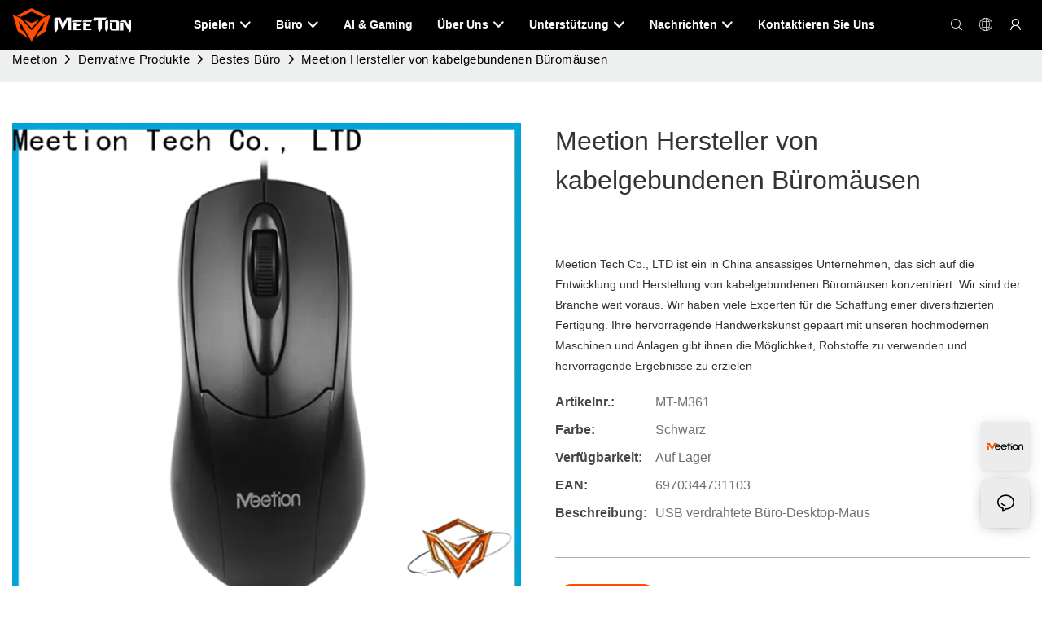

--- FILE ---
content_type: text/javascript;charset=utf-8
request_url: https://www.meetion.com.de/lang/de.js
body_size: 5999
content:
window.renderInfo.translateList = {"A new item has been added to your Shopping Cart":"Ein neuer Artikel wurde in Ihren Warenkorb hinzugefügt","account":"Konto","Account Name":"Kontobezeichnung","Account Number":"Kontonummer","Account is not exists":"Konto ist nicht vorhanden","account security":"Konto Sicherheit","Active Commission":"Aktive Kommission","Add a review on the product":"Fügen Sie eine Bewertung zu dem Produkt hinzu","Add to":"Hinzufügen","Add to Cart":"in den Warenkorb legen","address book":"Adressbuch","Affiliate Guidance":"Affiliate -Führung","affiliate links":"Affiliate -Links","all":"alle","All Orders":"Alle Bestellungen","Already commented":"Bereits kommentiert","Are you sure to cancel this withdrawal?":"Sind Sie sicher, diese Auszahlung zu stornieren?","Are you sure to delete the selected items?":"Sind Sie sicher, die ausgewählten Elemente zu löschen?","Are you sure you want to delete it?":"Bist du sicher, dass du es löschen willst?","Article":"Artikel","Awaiting Payment":"warten auf zahlung","Awaiting Shipment":"Warte auf Lieferung","Back":"Zurück","Bank Transfer":"Banküberweisung","bank address":"Bankadresse","basic information":"Grundinformation","Buy":"Kaufen","Buy Now":"kaufe jetzt","bank name":"Bank Name","city":"Stadt","Copy successful":"Erfolgreich kopieren","Copy failed":"Kopie fehlgeschlagen","Can Extract":"Kann extrahieren","Currency Type":"Währungstyp","Cancel":"stornieren","Cancel the success":"Den Erfolg stornieren","Cancelled":"Abgesagt","Choose a country":"Wähle ein Land","Choose a different language":"Wählen Sie eine andere Sprache","Choose Coupon":"Wählen Sie Gutschein","Choose items":"Wählen Sie Elemente","Clear":"Klar","Clear Search":"Saubere Suche","Comment Successful!":"Kommentar erfolgreich!","Comment Failed!":"Kommentar fehlgeschlagen!","Commission Details":"Auftragsdetails","Commission":"Kommission","Commission Status":"Provisionsstatus","commodity payment":"Rohstoffzahlung","completed":"completed","Completed":"abgeschlossen","Condition not met":"Zustand nicht erfüllt","Confirm":"Bestätigen Sie","Confirm password is inconsistent with new password":"Passwort bestätigen ist inkonsistent mit neuem Passwort","Congratulations":"Glückwünsche","Congratulations! You are got a coupon.":"Glückwünsche! Du hast einen Gutschein.","Congratulations! You are got all coupons.":"Glückwünsche! Du hast alle Gutscheine.","Continue":"fortsetzen","Continue Shopping":"mit dem Einkaufen fortfahren","Copy the code and use it directly in the shopping cart.":"Kopieren Sie den Code und verwenden Sie es direkt im Warenkorb.","Country":"Land","Coupon code":"Gutscheincode","Coupon List":"Couponliste","Current language":"Aktuelle Sprache","Collect":"Collect","content":"Inhalt","Date":"Datum","Default":"Standard","Document":"Dokumentieren","days after receiving":"Tage nach dem Empfang","Design customization":"Design-Anpassung","Do not use any discount":"Verwenden Sie keinen Rabatt","Earliest":"Früheste","Export successful":"Erfolgreich exportieren","Export failed":"Export fehlgeschlagen","Expand More":"Expand More","email":"Email","email format does not match":"E-Mail-Format stimmt nicht überein","Estimated Delivery Time":"Voraussichtliche Lieferzeit","Effective Order Count":"Effektive Auftragszahl","Effective Sale Amount":"Effektiver Verkaufsbetrag","Expense":"Kosten","expired":"abgelaufen","export a report?":"einen Bericht exportieren?","Failed to upload files.":"Failed to upload files.","FAQ":"FAQ","Find Parts":"Teile finden.","for order over":"für Reihenfolge vorbei","Free":"Kostenlos","Free Quote & Information Request":"Kostenlose Zitat- und Informationsanfrage","Free Shipping":"Kostenloser Versand","Get":"Bekommen","Get coupons":"Gutscheine bekommen.","Get discount":"Rabatt bekommen","Get it":"Kapiert","Get it after logging in and use it in the shopping cart.":"Holen Sie sich nach dem Anmelden und verwenden Sie es im Warenkorb.","Go to Page":"Gehen Sie zur Seite","Get in touch with us":"Mach mit uns in Kontakt","Highest Price":"Höchster Preis","Highest Play":"Höchstes Spiel.","home":"Zuhause","Hot Sale":"Schlussverkauf","Income":"Einkommen","Incorrect form format":"Falsches Format Format.","Inquiry":"Anfrage","join guide":"Tret Guide","Just leave your email or phone number in the contact form so we can send you a free quote for our wide range of designs!":"Lassen Sie einfach Ihre E-Mail- oder Telefonnummer im Kontaktformular hinterlassen, damit wir Ihnen ein kostenloses Angebot für unsere breite Palette an Designs senden können!","Last 30 days":"Letzte 30 Tage","Last 7 days":"Letzten 7 Tage","Links report":"Links Bericht","Loading":"Wird geladen","Login in to synchronize your shopping bag":"Melden Sie sich an, um Ihre Einkaufstasche zu synchronisieren","Lowest Price":"Geringster Preis","likes":"likes","Match Product":"Passenden Produkt.","Merchant Free Shipping":"Händler versandkostenfrei.","More":"Mehr","message":"Botschaft","Most Popular":"Am beliebtesten","my account":"mein Konto","my coupons":"meine Gutscheine","my inquiry":"meine Anfrage","my orders":"meine Bestellungen","my reviews":"meine Rezensionen","my wishlist":"Meine Wunschliste","name":"Name","New Arrival":"Neuankömmling","Newest":"Neueste","No Quotation":"Kein Zitat","No time limit":"Keine Zeitbegrenzung","Not deleted":"Nicht gelöscht","not valid yet":"noch nicht gültig","Off":"Aus","Offers and Discounts":"Angebote und Rabatte.","ok":"OK","Only DOC,DOCX,PDF,PNG,JPEG and JPG files can be uploaded":"Nur DOC-, DOCX-, PDF-, PNG-, JPEG- und JPG -Dateien können hochgeladen werden","optional":"Optional","order notes":"Bestellhinweise","Order over":"Bestellen","order id":"Auftragsnummer","order status":"Bestellstatus","order amount":"Bestellbetrag","Orders Report":"Bestellungsbericht","Other":"Sonstiges","Password contains at least numbers and letters length should be 6-20":"Das Passwort enthält mindestens Nummern- und Buchstabenlänge sollte 6-20 betragen","Password is invalid":"Passwort ist ungültig","Password length should be 6-20":"Die Passwortlänge sollte 6-20 betragen","Paypal":"Paypal","paypal payment":"PayPal Bezahlung","Pending":"Ausstehend","Pending Commission":"Ausstehende Kommission","personal info":"persönliche Informationen","Pieces":"Stücke","Please click ’click to continue’ to retry.":"Bitte klicken Sie auf \"Klicken, um fortzufahren\", um erneut zu versuchen.","Please contact customer service for cash withdrawal":"Bitte wenden Sie sich an den Kundendienst, um Bargeldabhebung zu erhalten","Please enter a valid email address":"Bitte geben Sie eine gültige E-Mail-Adresse ein","Please enter the verification code":"Bitte geben Sie den Bestätigungscode ein","phone can only be numbers or line":"Telefon kann nur Zahlen oder Zeile sein","Please login in first":"Bitte loggen Sie sich in der ersten an","Please select attribute":"Bitte wählen Sie Attribut aus","Please select country/region":"Bitte wählen Sie Land / Region","Please select superior":"Bitte wählen Sie den Superior aus","Please select the number of ratings.":"Bitte wählen Sie die Anzahl der Bewertungen aus.","Please select your country":"Bitte wählen Sie Ihr Land","Please upload the invoice file":"Bitte laden Sie die Rechnungsdatei hoch","Processing":"wird bearbeitet","Product":"Produkt","Product Name":"Produktname","Please fill in the delivery address before selecting the payment method":"Bitte geben Sie die Lieferadresse aus, bevor Sie die Zahlungsmethode auswählen","promotion center":"Promotion Center","Promotion Link Click Amount":"Promotion -Link Klicken Sie auf Menge","Promoted link clicks":"Beförderte Linkklicks","Promotion Order Count":"Promotion Order Count","Promotion Reports":"Werbeberichte","products":"Produkte","quantity":"Menge","read more":"Weiterlesen","Received commission":"Provision erhalten","Refund":"Erstattung","Refuse":"Sich weigern","Region":"Region","Register Success":"Erfolg registrieren","Remittance":"Überweisung","Reviews":"Bewertungen","reports":"Berichte","Remove":"Entfernen","Sale ends in":"Verkauf endet in.","Save in wishlist":"Speichern in Wunschzettel.","Search":"Suche","swift code":"SWIFT-Code","Select Country/Region":"Wählen Sie Land/Region aus","Select how to share":"Wählen Sie, wie Sie teilen können","Select premium items to increase your chances of making money":"Wählen Sie Premium -Artikel aus, um Ihre Chancen zu erhöhen, Geld zu verdienen","Share items to your channels.when other purchase a from your link, you can get commission.":"Share items to your channels.when other purchase a from your link, you can get commission.","Share Product":"Aktienprodukt","shipment successful":"Sendung erfolgreich","Shipping":"Versand","Shipping Address":"Lieferanschrift","Size guide":"Größentabelle","Small Text":"Kleiner Text","Small Title":"Kleiner Titel","Sort By":"Sortiere nach","Sales Amount":"Verkaufsmenge","State/Province/Territory":"Bundesstaat / Provinz / Territorium","Successfully delete":"Erfolgreich löschen","Successfully save":"Erfolgreich sparen","Thank you for trying":"Danke für den Versuch","The account has been deactivated, please contact customer service to activate":"Das Konto wurde deaktiviert. Bitte wenden Sie sich an den Kundendienst, um sie zu aktivieren","Thank you for your application to join our affiliate program, we will review and verify your information as soon as possible and notify you.":"Vielen Dank für Ihre Bewerbung, um an unserem Partnerprogramm teilzunehmen. Wir werden Ihre Informationen so schnell wie möglich überprüfen und überprüfen und Sie benachrichtigen.","the content can not be blank":"Der Inhalt kann nicht leer sein","The coupon code has been copied and used in the shopping cart.":"Der Gutscheincode wurde im Warenkorb kopiert und verwendet.","The file name cannot exceed 100 characters":"Der Dateiname darf 100 Zeichen nicht überschreiten","The file size cannot exceed 2MB":"Die Dateigröße darf 2 MB nicht überschreiten","The number of withdrawals on the day has been capped":"Die Anzahl der Abhebungen an diesem Tag wurde begrenzt","The subscription is successful, thank you for your participation":"Das Abonnement ist erfolgreich, danke für Ihre Teilnahme","The user center is out of service. Please contact customer service":"Das Benutzerzentrum ist außer Betrieb. Bitte wenden Sie sich an den Kundendienst","There is no amount to withdraw":"Es gibt keinen Betrag, um sich zurückzuziehen","There is no data to export":"Es gibt keine Daten zum Exportieren","The page is about to jump!":"The page is about to jump!","Link jump":"Link jump","The input length cannot be less than":"The input length cannot be less than","This is Text":"Dies ist Text.","This is title":"Dies ist Titel","This transaction has failed.":"Diese Transaktion ist fehlgeschlagen.","User information has been modified":"User information has been modified","Time to shop":"Zeit zum Einkaufen","Tips":"Tipps","To be commented":"Kommentiert werden","Total":"Gesamt","Tutorial":"Lernprogramm","This Supplier/Shipping Company does not deliver to your selected Country/Region.":"Diese Lieferant/Reederei liefert nicht in Ihr ausgewähltes Land/Ihre Region.","Update password success":"Passwort-Erfolg aktualisieren.","Upload Image":"Bild hochladen","Upload up to 6 pictures":"Laden Sie bis zu 6 Bilder hoch","uploading":"Hochladen","used":"benutzt","user center":"Benutzerzentrum","Contact us":"Kontaktiere uns","Network error!":"Network error!","Something is error!":"Something is error!","subscription":"subscription","Password has been updated, please login in again":"Password has been updated, please login in again","Original Password error":"Original Password error","Cancel the login":"Cancel the login","The order has been cancelled":"Die Bestellung wurde storniert","Are you sure to cancel the order?":"Are you sure to cancel the order?","Are you sure to delete the order?":"Are you sure to delete the order?","The order status cannot be modified temporarily, please wait":"The order status cannot be modified temporarily, please wait","Add to Cart successful":"Add to Cart successful","Add to cart failed":"Add to cart failed","Cancel success":"Cancel success","Cancel error":"Cancel error","delete success":"delete success","No logistics order number":"No logistics order number","Whether to confirm receipt?":"Whether to confirm receipt?","User name is greater than 1 and less than 30 characters":"User name is greater than 1 and less than 30 characters","First name is greater than 1 and less than 30 characters":"First name is greater than 1 and less than 30 characters","Last name is greater than 1 and less than 10 characters":"Last name is greater than 1 and less than 10 characters","Username":"Username","Nickname":"Nickname","First Name":"First Name","Last Name":"Last Name","Lowest Play":"Das niedrigste Spiel.","Phone Number":"Phone Number","Company":"Unternehmen","Position":"Position","Gender":"Gender","Upload Invoice":"Rechnung hochladen","Valid for":"Gültig für","valid now":"JETZT Gültig","Validity period":"Gültigkeitszeitraum","Video":"Video","View Cart & Checkout":"Warenkorb ansehen","views":"Ansichten","Welcome to the website":"Willkommen auf der Website","Western Union":"Western Union","When your buyers received and confirmed orders, you can get commission right now!":"Wenn Ihre Käufer Bestellungen erhalten und bestätigt haben, können Sie jetzt Provision erhalten!","Withdrawal":"Rückzug","Withdrawal success":"Rückzugserfolg","Withdrawal Method":"Rückzugsmethode","Write a Review":"Eine Rezension schreiben","Withdrawal Amount":"Auszahlungsbetrag","Yes":"Ja","Yesterday":"Gestern","You are clicking too fast":"Sie klicken zu schnell","You are got a coupon.":"Du hast einen Gutschein.","You can select a maximum of 90 days":"Sie können maximal 90 Tage auswählen","You can withdraw the commission to your Paypal account.":"Sie können die Provision auf Ihr PayPal -Konto abheben.","You have applied to join the Affiliate Program.":"Sie haben sich für das Partnerprogramm beworben.","You will be notified of the review result via email.":"Sie werden über das Überprüfungsergebnis per E -Mail informiert.","You haven’t chosen an address yet":"Sie haben noch keine Adresse ausgewählt","You haven’t selected a product yet":"Sie haben noch kein Produkt ausgewählt","Your rating":"Deine Bewertung","Your review":"Deine Bewertung","Your shipping address error":"Ihr Versandadressenfehler","Put Away":"Weglegen","Load More":"Laden mehr","These are summaries of comments from the official website and related social media.":"Dies sind Zusammenfassungen von Kommentaren der offiziellen Website und verwandten sozialen Medien.","mall buyer":"Mall -Käufer","Merchant":"Händler","replies":"Antworten","Hide":"Verstecken","Go and comment now":"Geh und kommentiere jetzt","Tags Sitemap":"Tags Sitemap","Send Inquiry":"Anfrage senden","I want to comment":"Ich möchte kommentieren","your name":"dein Name","Maximum number of characters that can be entered":"Maximale Anzahl von Zeichen, die eingegeben werden können","please write down your name":"Bitte schreiben Sie Ihren Namen auf","please write a comment":"Bitte schreiben Sie einen Kommentar","This comment needs to be reviewed and approved before it can be displayed":"Dieser Kommentar muss überprüft und genehmigt werden, bevor er angezeigt werden kann","comments":"Kommentare"};